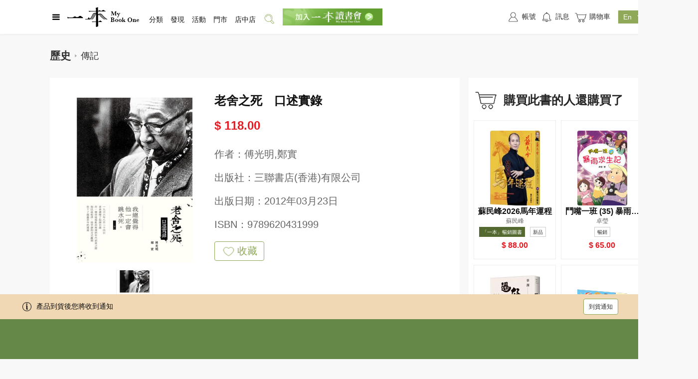

--- FILE ---
content_type: text/html
request_url: https://www.mybookone.com.hk/page/detail_w/1245314115292999681/%E8%80%81%E8%88%8D%E4%B9%8B%E6%AD%BB%E3%80%80%E5%8F%A3%E8%BF%B0%E5%AF%A6%E9%8C%84/9789620431999.html?refCode=jp
body_size: 17238
content:
<!DOCTYPE html><html lang="en"><head>
    <meta charset="UTF-8">
  <link rel="icon" href="https://mybookone.com.hk/webapp/favicon.ico">
    <title>[老舍之死　口述實錄]| 一本 My Book One</title>
  <meta name="description" content="&#x7DB2;&#x4E0A;&#x8CFC;&#x66F8;&#xFF0C;&#x5C31;&#x5728;&#x4E00;&#x672C;&#x3002;&#x9999;&#x6E2F;&#x6700;&#x5927;&#x578B;&#x7DB2;&#x4E0A;&#x66F8;&#x5E97;&#xFF0C;&#x514D;&#x8CBB;&#x767B;&#x8A18;&#x6210;&#x70BA;&#x6703;&#x54E1;&#xFF0C;&#x5373;&#x4EAB;&#x7DB2;&#x7AD9;&#x5716;&#x66F8;&#x6298;&#x6263;&#x512A;&#x60E0;&#x3002;&#x7DB2;&#x7AD9;&#x63D0;&#x4F9B;&#x4E2D;&#x82F1;&#x6587;&#x65B0;&#x66F8;&#x3001;&#x6587;&#x5275;&#x7522;&#x54C1;&#x53CA;&#x5404;&#x7A2E;&#x6587;&#x5316;&#x6D3B;&#x52D5;&#x3002;&#x7DB2;&#x4E0A;&#x8CFC;&#x7269;&#x53EF;&#x5230;&#x66F8;&#x5E97;&#x9580;&#x5E02;&#x81EA;&#x53D6;&#x6216;&#x4EE5;&#x5FEB;&#x905E;&#x6536;&#x4EF6;&#x3002;&#x96FB;&#x5B50;&#x6703;&#x7C4D;&#x4E32;&#x9023;&#x7DDA;&#x4E0A;&#x7DDA;&#x4E0B;&#x66F8;&#x5E97;&#xFF0C;&#x8B93;&#x60A8;&#x540C;&#x6642;&#x65BC;&#x5168;&#x6E2F;&#x4E09;&#x806F;&#x66F8;&#x5E97;&#x3001;&#x4E2D;&#x83EF;&#x66F8;&#x5C40;&#x3001;&#x5546;&#x52D9;&#x5370;&#x66F8;&#x9928;&#x8CFA;&#x53D6;&#x7A4D;&#x5206;&#x53CA;&#x7D2F;&#x8A08;&#x6D88;&#x8CBB;&#xFF01;">
  <meta property="og:image:type" content="image/jpeg"> <meta property="og:title" content="老舍之死　口述實錄">
	<meta property="og:description">
  <meta property="og:url" content="https://www.mybookone.com.hk/page/detail_w/1245314115292999681/%E8%80%81%E8%88%8D%E4%B9%8B%E6%AD%BB%E3%80%80%E5%8F%A3%E8%BF%B0%E5%AF%A6%E9%8C%84/9789620431999.html?refCode=jp">
	<meta property="og:image" content="https://nrapp-prd.oss-cn-hongkong.aliyuncs.com/perm/product/20240519/MTcxNjAxMzg0OTcwMV85Nzg5NjIwNDMxOTk5LmpwZw.jpg?x-oss-process=image/resize,m_pad,h_314,w_210/format,jpeg,color_333333">
	<meta property="og:image:width" content="210">
 	<meta property="og:image:height" content="314"> 
  
  <meta name="keywords" content="[老舍之死　口述實錄],[傅光明,鄭實],[9789620431999],[三聯書店(香港)有限公司]">
 
  
<link href="https://www.mybookone.com.hk/staticfiles/supweb/dist-v1-1765931944017/lib/layui/layui.js" rel="preload" as="script"><link href="https://www.mybookone.com.hk/staticfiles/supweb/dist-v1-1765931944017/js/detail.947c53d4.js" rel="preload" as="script"><link rel="stylesheet" type="text/css" href="https://www.mybookone.com.hk/staticfiles/supweb/dist-v1-1765931944017/lib/layui/css/layui.css"><link href="https://www.mybookone.com.hk/staticfiles/supweb/dist-v1-1765931944017/js/chunk-vendors.1c6987a3.js" rel="preload" as="script"><link href="https://www.mybookone.com.hk/staticfiles/supweb/dist-v1-1765931944017/js/chunk-common.f2a1f5c9.js" rel="preload" as="script"><link rel="stylesheet" type="text/css" href="https://www.mybookone.com.hk/staticfiles/supweb/dist-v1-1765931944017/css/detail.f73ff7a7.css"><link rel="stylesheet" type="text/css" href="https://www.mybookone.com.hk/staticfiles/supweb/dist-v1-1765931944017/css/chunk-vendors.c412edf5.css"><link rel="stylesheet" type="text/css" href="https://www.mybookone.com.hk/staticfiles/supweb/dist-v1-1765931944017/css/chunk-common.1db3d276.css"><link rel="stylesheet" type="text/css" href="https://www.mybookone.com.hk/staticfiles/supweb/dist-v1-1765931944017/base/sprite.css"><script>
            window.sctionOptions = {};
            "use strict";

window.sctionOptions["section-0"] = {};"use strict";

window.sctionOptions["section-1"] = {
  data: function data() {
    return {
      url: "",
      isFacebookShare: false,
      activityData: [],
      isPre: false,
      showActivityPopup: false,
      activityShow: false,
      activityObj: {
        name: "",
        list: [],
        showMinNum: 0 //大于活动多少个才显示
      },
      bookId: "",
      isStock: false,
      saleStock: 0,
      pubDateText: "",
      isLoading: false,
      isBuyBook: false,
      marketingProductDiscountPriceList: []
    };
  },
  mounted: function mounted() {
    var _this = this;

    this.url = window.location.href;
    this.$bus.on("send-goods-other-info", function (data) {
      _this.getStock2(data);
      _this.checkBuy(data);
    });
    // console.log("this.url", this.url);

    //分享文件下载成功后设置可分享facebook
    this.UTILS.loadScript("https://connect.facebook.net/zh_TW/sdk.js#xfbml=1&version=v5.0", function () {
      _this.isFacebookShare = true;
    });

    var pageUrl = this.$CcUrlHelper.getAppUrl(window.location.href);

    var saleId = document.getElementById("saleId").getAttribute("saleid");

    if (saleId) {
      this.bookId = saleId;
      // this.getDetailData()
      // this.getStock();
      this.checkBuy();
    }

    //上報事件
    var bookTitle = document.getElementById("bookTitle").getAttribute("title");
    var skuId = document.getElementById("skuId").getAttribute("skuid");

    //  console.log('bookTitle',bookTitle);
    this.UTILS.facebookPixel({ key: 'ViewContent', params: { content_ids: skuId, content_name: bookTitle ? bookTitle : "詳情頁", content_type: "product", content_category: "detail" } });
    //  console.log('facebookPixel 11');
  },

  methods: {
    //检查是否购买过
    checkBuy: function checkBuy(res) {
      // let productNum = document.getElementById("productNum").getAttribute("productnum");
      // // console.log('productNum', productNum);
      // if (productNum) {
      //   this.ccApp
      //     .request({
      //       url: 'api/order/checkDidBuy',
      //       params: {
      //         productNum: productNum,

      //       },
      //     })
      //     .then((res) => {
      //       // console.log('checkDidBuy', res);
      //       this.isBuyBook = res.haveToBuy
      //     }).catch(err => {

      //     })
      // }

      //性能优化
      this.isBuyBook = res.isBuy == 0 ? false : true;
    },
    getDetailData: function getDetailData() {
      var _this2 = this;

      if (this.bookId) {
        this.ccApp.request({
          url: this.CONFIG.DYNAMIC.SEARCH,
          params: {
            saleId: this.bookId,
            code: "product_detail"
            // noCache:1//注释掉去除缓存，避免接口重复查询以缓存的数据返回
          }
        }).then(function (res) {
          _this2.activityData = res.marketingProductDiscountPriceList;
          _this2.isPre = res.isPresell ? true : false;

          //優惠促銷
          _this2.getPubDateText();
          _this2.checkShow();
        }).catch(function (err) {});
      }
    },
    getDetailData2: function getDetailData2(res) {
      this.activityData = res.marketingProductDiscountPriceList;
      this.marketingProductDiscountPriceList = res.marketingProductDiscountPriceList;
      this.isPre = res.isPresell ? true : false;

      //優惠促銷
      this.getPubDateText();
      this.checkShow();
    },

    //获取库存存货
    getStock: function getStock() {
      var _this3 = this;

      if (this.bookId) {
        this.ccApp.request({
          url: this.CONFIG.GOODS.GETSTOCK,
          params: {
            id: this.bookId
          }
        }).then(function (res) {

          _this3.isLoading = true;
          if (res.saleStock == 0) {
            _this3.isStock = true;
          }

          _this3.saleStock = res.saleStock;

          if (res.stockStatus) {
            switch (res.stockStatus) {
              // case 0://無貨
              //     this.isStock = true;
              //     break;
              //  case 1://1-5//取saleStock实际的显示
              //     this.saleStock =5
              //     break;
              case 2:
                //<50
                _this3.saleStock = 49;
                break;
              case 3:
                //>=50
                _this3.saleStock = 50;
                break;
            }
          }

          // console.log("this.saleStock", res);
        }).catch(function (err) {
          _this3.isLoading = true;

          console.log(err);
        });
      }
    },
    getStock2: function getStock2(res) {
      // console.log('getStock2', res)
      this.getDetailData2(res);

      this.isLoading = true;
      if (res.saleStock == 0) {
        this.isStock = true;
      }

      this.saleStock = res.saleStock;

      if (res.stockStatus) {
        switch (res.stockStatus) {
          // case 0://無貨
          //     this.isStock = true;
          //     break;
          //  case 1://1-5//取saleStock实际的显示
          //     this.saleStock =5
          //     break;
          case 2:
            //<50
            this.saleStock = 49;
            break;
          case 3:
            //>=50
            this.saleStock = 50;
            break;
        }
      }
    },

    //显示弹窗
    showDialog: function showDialog() {
      if (this.activityObj.list.length > 0) {
        this.showActivityPopup = true;
      }
    },

    //检查是否能显示
    checkShow: function checkShow() {
      var _this4 = this;

      // console.log(" this.activityData", this.activityData);
      //查询活动
      if (this.activityData && this.activityData.length > this.activityObj.showMinNum) {
        this.activityData.forEach(function (v) {
          if (v.memberLevel == _this4.ccApp.getMemberLevel()) {
            var voList = v.discountPriceVoList[0];

            try {
              //防止报错无法进行
              if (voList.activity && (voList.activity.activityName || voList.activityList.length > _this4.activityObj.showMinNum)) {
                _this4.activityObj.name = voList.activity.activityName;
                // console.log("activityData getData emit", voList);
                _this4.$bus.emit("show-activity-data", voList.activity);
              }

              if (voList.activityList.length > _this4.activityObj.showMinNum) {
                _this4.activityShow = true;
                // console.log('activityShow run this',voList,voList.activityList);
                _this4.activityObj.list = voList.activityList;
                if (!_this4.activityObj.name) {
                  _this4.activityObj.name = voList.activityList[0].activityName;
                  _this4.$bus.emit("show-activity-data", voList.activityList[0]);
                }
              }
            } catch (error) {
              console.log(error);
            }
          }
        });
      }
    },

    //前往活动详情
    gotoActivity: function gotoActivity(id) {
      this.showActivityPopup = false;

      this.ccApp.navigateTo({
        url: this.UTILS.multiPageUrl({
          pageURL: "sellActivity"
        }),
        query: {
          id: id
        },
        isFullPath: true,
        isMultiPageAuth: true
      });
    },
    share: function share(e) {
      // alert(11);
      this.ccApp.addMonitor("share", {
        objName: e.target.dataset.name,
        objType: "product"
      });
    },
    getPubDateText: function getPubDateText() {
      var _this5 = this;

      this.$nextTick(function () {
        if (document.getElementById("datetime")) {
          var time = document.getElementById("datetime").innerHTML;
          document.getElementById("datetime").innerHTML = _this5._getLangText('m_detailInformation_goodsdatePubDateText') + time.split(" ")[0];
        }
      });
    }
  }
};"use strict";

window.sctionOptions["section-2"] = {
  name: "detailSpecialInfo",

  mounted: function mounted() {
    var _this = this;

    this.$nextTick(function () {

      /**用原生播放*/
      _this.$nextTick(function () {
        var elemt = document.getElementsByClassName("spcial_html");
        // console.log("elemt", elemt, elemt.length);
        for (var index = 0; index < elemt.length; index++) {
          // console.log("1111", elemt[index]);
          var video = elemt[index].querySelectorAll("video");
          // console.log("video", video);
          video.forEach(function (video, k) {
            // console.log("video", video);
            video.setAttribute('controlslist', 'nodownload');
          });
        }
      });
    });
  }
};"use strict";

window.sctionOptions["section-3"] = {
  name: "giveawayBar",
  data: function data() {
    return {};
  },
  mounted: function mounted() {},

  methods: {}
};"use strict";

window.sctionOptions["section-5"] = {
  data: function data() {
    return {
      showMore: false, //是否顯示按鈕
      isMore: false //顯示更多
    };
  },
  mounted: function mounted() {
    this.init();
  },
  updated: function updated() {},

  methods: {
    init: function init() {
      var _this = this;

      this.$nextTick(function () {
        setTimeout(function () {
          var height = _this.$refs.text_description_1.clientHeight;
          if (height >= 500) {
            _this.showMore = true;
            document.getElementById("text_description_1").style.height = "500px";
            document.getElementById("text_description_1").style.overflow = "hidden";
          } else {
            document.getElementById("text_description_1").style.height = "auto";
            document.getElementById("text_description_1").style.overflow = "inherit";
          }
        }, 200);
      });
    },
    changeMore: function changeMore() {
      if (!this.isMore) {
        document.getElementById("text_description_1").style.height = "auto";
        document.getElementById("text_description_1").style.overflow = "inherit";
      } else {
        document.getElementById("text_description_1").style.height = "500px";
        document.getElementById("text_description_1").style.overflow = "hidden";
      }
      this.isMore = !this.isMore;
    }
  }
};"use strict";

window.sctionOptions["section-6"] = {};"use strict";

window.sctionOptions["section-7"] = {
  name: "buyBar",
  isNoSection: true,
  props: {
    msg: String
  },
  data: function data() {
    return {
      show: false,
      isErr: false,
      isSuccess: false,
      confirmData: {
        title: this._getLangText("m_detailBuyBarWeb_goods10Text"),
        description: this._getLangText("m_detailBuyBarWeb_goods11Text"),
        confirmBtnText: this._getLangText("m_detailBuyBarWeb_goods12Text")
      },
      carNum: 0,
      bookId: "",
      isStock: false,
      goodsNum: 1,
      showDialog: false,
      tipsDialog: {
        title: this._getLangText("m_detailBuyBarWeb_goods14Text"),
        description: "",
        confirmBtnText: this._getLangText("m_detailBuyBarWeb_goods15Text"),
        hideIcon: true,
        cancelBtnText: this._getLangText("m_detailBuyBarWeb_goods16Text") //web
      },
      isFollow: false, //是否預約過
      productId: "",
      loading: false,
      showcustomize: false, //客製彈窗
      cacheData: {}, //點擊緩存
      addType: "", //点击弹窗的类型，  add 添加购物车    buy 购买
      addObj: {
        //添加的數據，checkAddCart是否添加過，customizeText添加的內容
        checkAddCart: false,
        customizeText: ""
      },
      goodsPrice: 0,
      raisePriceData: [],
      AcitvityTipsData: { show: false },
      showMemberPayDialog: false, //付费会员购买提示
      memberPayConfirm: {
        title: this._getLangText("m_detailBuyBarWeb_goods19Text"),
        description: this._getLangText("m_detailBuyBarWeb_goods20Text"),
        confirmBtnText: this._getLangText("m_detailBuyBarWeb_goods21Text"),
        hideIcon: true,
        cancelBtnText: this._getLangText("m_detailBuyBarWeb_goods22Text") //web
      },
      show_animation: false

    };
  },

  methods: {
    gotoMemberAreaPage: function gotoMemberAreaPage() {
      // console.log('gotoMemberAreaPagegotoMemberAreaPage')
      this.ccApp.navigateTo({
        isFullPath: true,
        url: this.UTILS.multiPageUrl({ pageURL: "memberProductList" }),
        query: {
          blockCode: "productDetail"
        }
      });
    },

    //获取加价购
    getRaisePriceData: function getRaisePriceData() {
      var _this = this;

      var productPrice = document.getElementById("productPrice").getAttribute("price");

      this.ccApp.request({
        url: "api/market/activity/getRaisePriceActivity",
        loginRequerst: true,
        params: {
          productId: this.productId,
          price: productPrice
        }
      }).then(function (res) {
        // console.log("getRaisePriceData", res);
        //拿到当前显示的会员价格
        if (res.discountPriceList && res.discountPriceList.length > 0) {
          var level = _this.ccApp.getMemberLevel();

          res.discountPriceList.forEach(function (v) {
            if (v.memberLevel == level && v.discountPriceVoList && v.discountPriceVoList.length == 1) {
              _this.goodsPrice = v.discountPriceVoList[0].price;
            }
          });
        }

        if (res.raisePriceActivityList && res.raisePriceActivityList.length > 0) {
          _this.raisePriceData = res.raisePriceActivityList;
        }
      }).catch(function (err) {});
    },

    // 加价购信息弹窗确认
    onActivityTipsConfirm: function onActivityTipsConfirm(event, type) {
      var _this2 = this;

      this.AcitvityTipsData.show = false;
      //   this.checkShow(event, type, true);
      var className = document.body.className.split("locked_body")[0];
      document.body.setAttribute("class", className);

      if (type == "add") {
        this.addCart().then(function () {
          _this2.gotoCart();
        });
      } else if (type == "buy") {
        //前往購買
        this.gotoBuy();
      }
    },

    //检查加价购
    checkRaicePriceRule: function checkRaicePriceRule() {
      var _this3 = this;

      if (this.raisePriceData.length == 0) {
        //没有加价购活动
        this.gotoBuy();
        return;
      }
      var activityData = {};
      // console.log("goodsNum", this.goodsNum, this.goodsPrice * this.goodsNum);
      this.raisePriceData.forEach(function (v) {
        if (v.orderMoney <= _this3.goodsPrice * _this3.goodsNum && !activityData.id) {
          //满足加价购条件
          activityData = v.activity;
        }
      });

      if (activityData.id) {
        //找到加價購活動信息
        this.AcitvityTipsData = {
          show: true,
          title: this._getLangText("m_detailBuyBarWeb_goods23Text"),
          description: activityData.tips,
          confirmBtnText: this._getLangText("m_detailBuyBarWeb_goods24Text"),
          hideIcon: true
        };

        var className = document.body.className + " locked_body";
        document.body.setAttribute("class", className);
      } else {
        this.gotoBuy();
      }
    },

    //检查是否添加过购物车
    checkAdd: function checkAdd() {
      var _this4 = this;

      return new Promise(function (resolve, reject) {
        _this4.ccApp.request({
          url: "api/supnr/shoppingCart/activity/checkAddCart",
          params: {
            productId: _this4.productId,
            shoppingType: "default"
          },
          loginRequerst: true
        }).then(function (res) {
          // console.log("checkAdd", res);
          _this4.addObj = res;
          resolve();
        }).catch(function (err) {
          resolve();
        });
      });
    },

    //检查客制产品弹窗是否需要弹出
    checkShow: function checkShow(e, type) {
      var _this5 = this;

      if (this.isStock) {
        this.defalutToast(this._getLangText("m_detailBuyBarWeb_goods25Text"));
        return false;
      }

      var session = this.ccApp.getUserSession();
      //未登录
      if (!session) {
        this.ccApp.gotoLogin();
        return false;
      }

      var memberPayLimitCods = document.getElementById('memberPay').getAttribute("limitcodes");

      if (memberPayLimitCods && memberPayLimitCods != 'null') {
        try {
          if (memberPayLimitCods.indexOf('limitCodes') > -1) {
            var limitData = JSON.parse(memberPayLimitCods);
            if (limitData.limitCodes.length > 0) {
              var flag = false;
              limitData.limitCodes.forEach(function (v) {
                if (v == _this5.ccApp.getMemberLevel()) flag = true;
              });
              if (!flag) {
                this.showMemberPayDialog = true;
                return false;
              }
            }
          }
        } catch (error) {}
      }

      var customize = document.getElementById("customize").getAttribute("customize");
      // console.log("customize", customize);

      this.cacheData = e.target.dataset;
      this.addType = type;

      //檢查是否添加夠放這裡
      this.checkAdd().then(function () {
        //添加过，带上之前的信息
        if (_this5.addObj.checkAddCart) {
          _this5.cacheData.customizeText = _this5.addObj.customizeText || "";
        } else {
          //沒添加就默認传空
          _this5.cacheData.customizeText = "";
        }

        if (type == "buy") {
          //判斷郵箱是否驗證，
          _this5.checkEmail().then(function () {
            if (customize == 1) {
              _this5.showcustomize = true;
            } else {
              //上面校验未通过，则走回原来逻辑，跳转购买
              //確認是否滿足加價購
              _this5.checkRaicePriceRule();
            }
          }).catch(function (err) {
            console.log(err);
          });
        } else {
          //加入購物車
          if (customize == 1 && !_this5.addObj.checkAddCart) {
            _this5.showcustomize = true;
          } else {
            //上面校验未通过，则走回原来逻辑，添加购物车
            _this5.addCart();
          }
        }
      }).catch(function () {
        //添加过，带上之前的信息
        if (_this5.addObj.checkAddCart) {
          _this5.cacheData.customizeText = _this5.addObj.customizeText || "";
        } else {
          //沒添加就默認传空
          _this5.cacheData.customizeText = "";
        }

        if (type == "buy") {
          //判斷郵箱是否驗證，
          _this5.checkEmail().then(function () {
            if (customize == 1) {
              _this5.showcustomize = true;
            } else {
              //上面校验未通过，则走回原来逻辑，跳转购买
              _this5.gotoBuy();
            }
          });
        } else {
          //加入購物車
          if (customize == 1 && !_this5.addObj.checkAddCart) {
            _this5.showcustomize = true;
          } else {
            //上面校验未通过，则走回原来逻辑，添加购物车
            _this5.addCart();
          }
        }
      });

      //新版，支持定制，没有添加过购物车，
      //   if (customize == 1 && !this.addObj.checkAddCart) {
      //     this.showcustomize = true;
      //   } else if (type == "add") {
      //     //上面校验未通过，则走回原来逻辑，添加购物车
      //     this.addCart();
      //   } else if (type == "buy") {
      //     //上面校验未通过，则走回原来逻辑，跳转购买
      //     this.gotoBuy();
      //   }
    },

    //定製內容選擇回調
    onConfirmCustomize: function onConfirmCustomize(obj) {
      // console.log("onConfirmCustomize", obj);
      this.showcustomize = false;
      this.addObj.customizeText = obj.content || "";
      this.cacheData.customizeText = obj.content || "";

      if (this.addType == "add") {
        this.addCart();
        this.addObj.checkAddCart = true;
      } else if (this.addType == "buy") {
        this.checkRaicePriceRule();
      }
    },

    //獲取地理位置
    getLocation: function getLocation() {
      console.log("獲取地理位置 開始");

      var that = this;
      return new Promise(function (resolve, reject) {
        // Try HTML5 geolocation.
        if (navigator.geolocation) {
          // console.log("111113", new Date().getTime());
          //做了1秒的限制，如果超過1秒獲取不到位置直接拋錯，實測1秒內是可以獲取完的
          navigator.geolocation.getCurrentPosition(function (position) {
            var location = {};
            location["longitude"] = position.coords.longitude; //經度
            location["latitude"] = position.coords.latitude; //經度

            that.$cookies.set("location", JSON.stringify(location), new Date().getTime() + 86400000, "/", that.$cookiesUrl);

            resolve();

            // that.ccApp.setStorage("location", location);
          }, function (err) {
            //延遲一會提示，避免和請求完清掉彈窗
            //不提示

            reject();
          }, { timeout: 1000 });
        } else {
          console.log("獲取不了地址2");

          reject();
        }
      });
    },
    confirmBtn: function confirmBtn() {
      this.show = false;
    },
    closeDialog: function closeDialog() {
      this.show = false;
    },

    //預約
    reserve: function reserve(e) {
      var _this6 = this;

      var self = this;
      var loading = layer.load(2, {
        shade: 0.5,
        time: 60000
      });
      var params = e.target.dataset;
      if (params.productId) {
        this.ccApp.request({
          url: this.CONFIG.GOODS.FOLLOWSALE,
          params: params,
          isSessionRequest: true
        }).then(function (res) {
          _this6.isFollow = true;
          _this6.show = true;
          _this6.isSuccess = true;
          _this6.isErr = false;
          // this.defalutToast("預約成功");
          layer.close(loading);
        }).catch(function (err) {
          _this6.defalutToast(err.message);
          layer.close(loading);
        });
      }
    },

    //到货通知
    followStock: function followStock(e) {
      var _this7 = this;

      var params = e.target.dataset;
      if (params.productId) {
        this.ccApp.request({
          url: this.CONFIG.GOODS.FOLLOWSTOCK,
          params: params,
          isSessionRequest: true
        }).then(function (res) {
          _this7.defalutToast(_this7._getLangText("m_detailBuyBarWeb_goods13Text"));
          // this.ccApp.addMonitor("followStock", {
          //   rawData: {
          //     productId: params.productId
          //   }
          // });
        }).catch(function (err) {
          _this7.defalutToast(err.message);
        });
      }
    },
    changeNum: function changeNum(num) {
      this.goodsNum = num;
    },

    //前往購物車
    gotoCart: function gotoCart() {
      var obj = {
        name: "cart",
        path: this.UTILS.multiPageUrl({ pageURL: "cart" })
      };

      this.ccApp.multiPageTo(obj);
    },

    //前往綁定郵箱
    gotoBind: function gotoBind() {
      //舊邏輯
      // let obj = {
      //   url: this.UTILS.multiPageUrl({
      //     pageURL: "me/account",
      //   }),
      //   query: {
      //     ConfirmOrder: true,
      //   },
      //   isFullPath: true,
      //   isMultiPageAuth: true,
      // };

      // this.ccApp.navigateTo(obj);
      this.showDialog = false;
      //sso 新邏輯
      oauthSDK.goToPage("userData");
    },

    //檢查郵箱
    checkEmail: function checkEmail() {
      var _this8 = this;

      this.loading = true;
      return new Promise(function (resolve, reject) {
        //检查郵箱是否已經綁定
        //未登錄跳轉登錄
        _this8.ccApp.request({
          url: _this8.CONFIG.USER.GETUSERINFO
          // isSessionRequest: true
        }).then(function (userData) {
          _this8.loading = false;
          //沒有郵箱或者郵箱爲綁定，提示綁定
          if (!userData.email && userData.emailVerified == 0) {
            var tips = "";
            if (!userData.email) {
              _this8.tipsDialog.description = _this8._getLangText("m_detailBuyBarWeb_goods17Text");
            } else {
              _this8.tipsDialog.description = _this8._getLangText("m_detailBuyBarWeb_goods18Text");
            }
            _this8.showDialog = true;
            reject();
            return;
          }
          resolve();
          // end-----------------------------------------
        }).catch(function (err) {
          _this8.loading = false;
          var obj = {
            url: _this8.UTILS.multiPageUrl({
              pageURL: "login",
              params: "?confirmOrder=true"
            }),
            isFullPath: true
          };
          _this8.ccApp.navigateTo(obj);
        });
      });
    },

    //前往確認訂單頁
    gotoConfirm: function gotoConfirm(params) {
      // this.$cookies.set(
      //   "cart",
      //   JSON.stringify(params),
      //   new Date().getTime() + 86400000,
      //   "/",
      //   this.$cookiesUrl
      // );

      var obj = {
        name: "cart/confirmOrderV2",
        path: this.UTILS.multiPageUrl({
          pageURL: "cart/ConfirmOrderV2",
          params: "?isMultiPage=true"
        })
      };
      this.ccApp.multiPageTo(obj);
    },

    //获取地址栏参数
    getRequest: function getRequest() {
      var url = window.location.search; //获取url中"?"符后的字串
      var theRequest = new Object();
      if (url.indexOf("?") != -1) {
        var str = url.substr(1);
        str = str.split("&");
        for (var i = 0; i < str.length; i++) {
          theRequest[str[i].split("=")[0]] = decodeURI(str[i].split("=")[1]);
        }
      }
      return theRequest;
    },

    // 前往購買
    gotoBuy: function gotoBuy() {
      var params = this.cacheData;
      params.count = this.goodsNum;
      try {
        // let pageUrl = this.$CcUrlHelper.getAppUrl(window.location.href);
        var blockCode = this.getRequest().c;
        var booklistNum = this.getRequest().booklistNum;
        var bookFairId = this.getRequest().bookFairId;

        if (blockCode) {
          params.blockCode = blockCode;
        }
        if (booklistNum) {
          params.booklistNum = booklistNum;
        }
        if (bookFairId) {
          params.bookFairId = bookFairId;
        }
        // console.log("blockCode", blockCode);
      } catch (error) {}

      //存起確認訂單頁 数据
      this.$cookies.set("cart", JSON.stringify(params), new Date().getTime() + 86400000, "/", this.$cookiesUrl);

      // console.log("校驗通過");
      this.ccApp.addMonitor("buy", {
        objId: this.cacheData.saleId,
        objName: this.cacheData.saleName,
        objType: "product"
      });
      this.gotoConfirm(params);
    },

    // 添加購物車
    addCart: function addCart(e) {
      var _this9 = this;

      // this.ccApp.addMonitor("addCart", {
      //   objId: e.target.dataset.saleId,
      //   objName: e.target.dataset.saleName,
      //   objType: "product"
      // });

      return new Promise(function (resolve, reject) {
        var obj = _this9.cacheData;
        obj["count"] = _this9.goodsNum;
        var booklistNum = _this9.getRequest().booklistNum;
        var bookFairId = _this9.getRequest().bookFairId;
        if (booklistNum) {
          obj.booklistNum = booklistNum;
        }
        if (bookFairId) {
          obj.bookFairId = bookFairId;
        }
        // console.log(obj)
        _this9.loading = true;
        _this9.ccCART.addCart([obj]).then(function (success) {
          _this9.loading = false;
          _this9.show_animation = true;
          setTimeout(function () {
            _this9.show_animation = false;
          }, 3000);

          _this9.getCartNum();
          // this.defalutToast(success);
          // this.defalutToast(this._getLangText('cc_ccSupnrUtils_sellActivity_tips12Text'));

          _this9.$bus.emit("get-cart-num");
          try {
            var bookTitle = document.getElementById("bookTitle").getAttribute("title");
            var skuId = document.getElementById("skuId").getAttribute("skuid");

            _this9.UTILS.facebookPixel({
              key: "AddToCart",
              params: {
                content_ids: skuId,
                content_name: bookTitle ? bookTitle : "詳情頁",
                content_type: "product",
                content_category: "detail"
              }
            });
          } catch (error) {}
          return resolve();
        }).catch(function (err) {
          _this9.loading = false;
          console.log("err", err);
          _this9.defalutToast(err);
        });
      });
    },

    //获取购物车数量
    getCartNum: function getCartNum() {
      // 注释没用到
      // this.ccCART.getCartNum().then((num) => {
      //   this.carNum = num;
      // });
    },

    //获取库存存货
    getStock: function getStock() {
      var _this10 = this;

      // console.log("getStock", this.bookId);

      if (this.bookId) {
        this.ccApp.request({
          url: this.CONFIG.GOODS.GETSTOCK,
          params: {
            id: this.bookId,
            props: 'stock,marketing,followOnSale,inMyList,buy,giftActivity'
          }
        }).then(function (res) {
          // console.log(res, "庫存2222222");
          _this10.$bus.emit("send-goods-other-info", res);
          if (res.saleStock == 0) {
            _this10.isStock = true;
            var dom = document.getElementById("tipsWrap");
            dom.className = "tips_wrap";
          }

          _this10.checkReview(res);
        }).catch(function (err) {
          console.log(err);
        });
      }
    },

    //試閲
    previewBook: function previewBook() {
      // alert(1111);
      this.defalutToast("請下載APP進行試閲");
    },

    //檢查是否預約
    checkReview: function checkReview(res) {
      // this.ccApp
      //   .request({
      //     url: this.CONFIG.GOODS.QUERYONSALE,
      //     params: {
      //       productId: this.productId,
      //     },
      //   })
      //   .then((res) => {
      //     this.isFollow = res.data;
      //   });
      //性能優化
      this.isFollow = res.isFollowWhenOnSale == 0 ? false : true;
    }
  },
  mounted: function mounted() {
    var _this11 = this;

    this.$nextTick(function () {
      var footer_wrap = document.getElementsByClassName("footer_wrap")[0];
      footer_wrap.style.paddingBottom = "180px";
    });
    var pageUrl = this.$CcUrlHelper.getAppUrl(window.location.href);

    var saleId = this.getParams("saleId", pageUrl);
    // alert(saleId);
    // this.$bus.emit("get-cart-num");

    var productId = "";

    saleId = document.getElementById("saleId").getAttribute("saleid");
    productId = document.getElementById("productId").getAttribute("productid");

    if (saleId) {
      this.bookId = saleId;
      this.getCartNum();
      this.getStock();
    }

    if (productId) {
      this.productId = productId;
      // this.checkReview();
    }
    this.getRaisePriceData();

    setTimeout(function () {
      _this11.confirmData = {
        title: _this11._getLangText("m_detailBuyBarWeb_goods10Text"),
        description: _this11._getLangText("m_detailBuyBarWeb_goods11Text"),
        confirmBtnText: _this11._getLangText("m_detailBuyBarWeb_goods12Text")
      };
      _this11.tipsDialog = {
        title: _this11._getLangText("m_detailBuyBarWeb_goods14Text"),
        description: "",
        confirmBtnText: _this11._getLangText("m_detailBuyBarWeb_goods15Text"),
        hideIcon: true,
        cancelBtnText: _this11._getLangText("m_detailBuyBarWeb_goods16Text") //web
      };

      _this11.memberPayConfirm = {
        title: _this11._getLangText("m_detailBuyBarWeb_goods19Text"),
        description: _this11._getLangText("m_detailBuyBarWeb_goods20Text"),
        confirmBtnText: _this11._getLangText("m_detailBuyBarWeb_goods21Text"),
        hideIcon: true,
        cancelBtnText: _this11._getLangText("m_detailBuyBarWeb_goods22Text") //web
      };
    }, 1000);
  }
};"use strict";

window.sctionOptions["section-8"] = {};"use strict";

window.sctionOptions["section-9"] = {
  data: function data() {
    return {};
  },
  mounted: function mounted() {},

  methods: {
    clickMore: function clickMore() {
      var saleId = document.getElementById("saleId").getAttribute("saleid");

      var obj = {
        url: this.STATIC_URL + ("static/author_book_more_w/" + window.btoa("author_book_list_key.saleId." + saleId) + ".html"),
        isFullPath: true
      };

      this.ccApp.navigateTo(obj);
    }
  }
};"use strict";

window.sctionOptions["section-10"] = {
  data: function data() {
    return {};
  },
  mounted: function mounted() {},

  methods: {
    clickMore: function clickMore(type) {
      var saleId = document.getElementById("saleId").getAttribute("saleid");

      var obj = {
        url: this.STATIC_URL + ("static/series_book_more_w/" + window.btoa("series_book_detail_list_key.seriesType." + type + ";series_book_detail_list_key.saleId." + saleId + ";series_2.seriesType." + type) + ".html"),
        isFullPath: true
      };

      this.ccApp.navigateTo(obj);
    }
  }
};"use strict";

window.sctionOptions["section-11"] = {
  data: function data() {
    return {
      bookList: []
    };
  },
  mounted: function mounted() {},

  methods: {}
};"use strict";

window.sctionOptions["section-12"] = {
  name: "asideShopInfo",
  data: function data() {
    return {};
  },
  mounted: function mounted() {},

  methods: {}
};"use strict";

window.sctionOptions["section-13"] = {
  data: function data() {
    return {};
  },
  mounted: function mounted() {},

  methods: {}
};"use strict";

window.sctionOptions["section-14"] = {};"use strict";

window.sctionOptions["section-15"] = {
  data: function data() {
    return {
      bookData: [
        // {
        //   list: [
        //     {
        //       thumb:
        //         "https://nrapp-prd.oss-cn-hongkong.aliyuncs.com/prod/9789574455560/9789574455560_bc_01.jpg",
        //       name: 1111,
        //       isPresell: 1,
        //       language1: "1",
        //       isDiscount: 1,
        //     },
        //     {
        //       thumb:
        //         "https://nrapp-prd.oss-cn-hongkong.aliyuncs.com/prod/9789574455560/9789574455560_bc_01.jpg",
        //       name: 1111,
        //       isPresell: 1,
        //       language1: "1",
        //       isDiscount: 1,
        //     },
        //     {
        //       thumb:
        //         "https://nrapp-prd.oss-cn-hongkong.aliyuncs.com/prod/9789574455560/9789574455560_bc_01.jpg",
        //       name: 1111,
        //       isPresell: 1,
        //       language1: "1",
        //       isDiscount: 1,
        //     },
        //     {
        //       thumb:
        //         "https://nrapp-prd.oss-cn-hongkong.aliyuncs.com/prod/9789574455560/9789574455560_bc_01.jpg",
        //       name: 1111,
        //       isPresell: 1,
        //       language1: "1",
        //       isDiscount: 1,
        //     },
        //   ],
        // },
        // {
        //   list: [
        //     {
        //       thumb:
        //         "https://nrapp-prd.oss-cn-hongkong.aliyuncs.com/prod/9789574455560/9789574455560_bc_01.jpg",
        //       name: 1111,
        //       isPresell: 1,
        //       language1: "1",
        //       isDiscount: 1,
        //     },
        //     {
        //       thumb:
        //         "https://nrapp-prd.oss-cn-hongkong.aliyuncs.com/prod/9789574455560/9789574455560_bc_01.jpg",
        //       name: 1111,
        //       isPresell: 1,
        //       language1: "1",
        //       isDiscount: 1,
        //     },
        //     {
        //       thumb:
        //         "https://nrapp-prd.oss-cn-hongkong.aliyuncs.com/prod/9789574455560/9789574455560_bc_01.jpg",
        //       name: 1111,
        //       isPresell: 1,
        //       language1: "1",
        //       isDiscount: 1,
        //     },
        //     {
        //       thumb:
        //         "https://nrapp-prd.oss-cn-hongkong.aliyuncs.com/prod/9789574455560/9789574455560_bc_01.jpg",
        //       name: 1111,
        //       isPresell: 1,
        //       language1: "1",
        //       isDiscount: 1,
        //     },
        //   ],
        // },
      ],
      listObj: {},
      listArr: [],
      bookDataObj: [],
      memberNum: -1,
      bookInfoObj: {}
    };
  },
  mounted: function mounted() {

    var session = this.ccApp.getUserSession();
    if (session) {
      var memebr = this.ccApp.getCacheMemberInfo();
      this.memberNum = memebr.memberNum;
    }

    var bookDataObj = localStorage.getItem("detail_look_goods_log_web");
    var list = [];
    if (bookDataObj) {
      bookDataObj = JSON.parse(bookDataObj);
      for (var index = 0; index < bookDataObj.length; index++) {
        if (bookDataObj[index].memberNum == this.memberNum) {
          list = bookDataObj[index].list;
          break;
        }
      }
      this.listArr = list;
      // this.bookData = list;
      this.bookDataObj = bookDataObj;
    } else {
      list = [];
      this.bookDataObj = [];
      this.listArr = [];
    }

    var arr1 = [{
      list: []
    }];
    var arr2 = [{
      list: []
    }];
    var arr3 = [{
      list: []
    }];
    var arr4 = [{
      list: []
    }];
    var arr5 = [{
      list: []
    }];

    for (var _index = 0; _index < list.length; _index++) {
      this.listObj[list[_index].saleId] = list[_index];
      if (_index == 0 || _index == 1) {
        arr1[0].list.push(list[_index]);
      } else if (_index == 2 || _index == 3) {
        arr2[0].list.push(list[_index]);
      } else if (_index == 4 || _index == 5) {
        arr3[0].list.push(list[_index]);
      } else if (_index == 6 || _index == 7) {
        arr4[0].list.push(list[_index]);
      } else if (_index == 8 || _index == 9) {
        arr5[0].list.push(list[_index]);
      }
    }

    if (arr1[0].list.length > 0) {
      this.bookData.push(arr1[0]);
    }
    if (arr2[0].list.length > 0) {
      this.bookData.push(arr2[0]);
    }
    if (arr3[0].list.length > 0) {
      this.bookData.push(arr3[0]);
    }
    if (arr4[0].list.length > 0) {
      this.bookData.push(arr4[0]);
    }
    if (arr5[0].list.length > 0) {
      this.bookData.push(arr5[0]);
    }
    console.log("this.bookData", this.bookData);
    this.getBookInfo(this.listArr);
    this.init();
  },

  methods: {
    init: function init() {
      var html = document.getElementById("goods_log_book_list_wrap");
      var thumb = html.getAttribute("data-thumb");
      var saleId = html.getAttribute("data-saleId");
      var name = html.getAttribute("data-name");
      var productNum = html.getAttribute("data-productNum");
      var language1 = html.getAttribute("data-language1");
      var isDiscount = html.getAttribute("data-isDiscount") * 1;
      var isPresell = html.getAttribute("data-isPresell");
      var isbn = html.getAttribute("data-isbn");
      var type = html.getAttribute("data-type");
      var productId = html.getAttribute("data-productId");
      var data = {
        thumb: thumb,
        saleId: saleId,
        name: name,
        productNum: productNum,
        isDiscount: isDiscount,
        language1: language1,
        isPresell: isPresell,
        isbn: isbn,
        type: type,
        productId: productId

      };

      if (!this.listObj[saleId]) {
        this.listArr.push(data);
        var index = -1;
        for (var t = 0; t < this.bookDataObj.length; t++) {
          if (this.bookDataObj[t].memberNum == this.memberNum) {
            index = t;
            break;
          }
        }
        if (index == -1) {
          var bookDataObjV2 = this.bookDataObj;
          bookDataObjV2.push({
            list: this.listArr,
            memberNum: this.memberNum
          });
          this.bookDataObj = bookDataObjV2;
        } else {
          this.bookDataObj[index].list = this.listArr.slice(-10);
        }
        localStorage.setItem("detail_look_goods_log_web", JSON.stringify(this.bookDataObj.slice(-5)));
      }

      // if (!this.listObj[saleId]) {
      //   this.listArr.push(data);
      //   localStorage.setItem(
      //     "detail_look_goods_log",
      //     JSON.stringify(this.listArr.slice(-10))
      //   );
      // }
    },
    goToBookDetail: function goToBookDetail(res) {
      var url = "";
      var data = this.UTILS.generateDetailUrl(res.saleId, res.name, res.isbn);
      if (res.type === "BOOK") {
        url = this.UTILS.multiPageUrl({
          pageURL: "page/detail_w/",
          isMultiPage: true
        });
      } else {
        url = this.UTILS.multiPageUrl({
          pageURL: "page/goodsdetail_w/",
          isMultiPage: true
        });
      }
      url += data;
      this.ccApp.navigateTo({
        url: url,
        isFullPath: true,
        isNewWindow: true
      });
    },
    getBookInfo: function getBookInfo(bookList) {
      var _this = this;

      var id = [];
      for (var index = 0; index < bookList.length; index++) {
        id.push(bookList[index].productId);
      }
      this.ccApp.request({
        url: "api/supnr/dynamic/search",
        method: "GET",
        params: {
          id: id.join(","),
          code: "common_product_list"
        },
        isShowLoading: false
      }).then(function (res) {
        var bookInfo = {};
        for (var _index2 = 0; _index2 < res.rows.length; _index2++) {
          bookInfo[res.rows[_index2].productId] = res.rows[_index2];
        }
        _this.bookInfoObj = bookInfo;
      }).catch(function (err) {
        if (err.message) {
          _this.defalutToast(err.message);
        }
      });
    }
  }
};
            </script></head>
<body>
<h1></h1>
<div id="appIndex" class="book_detail_wrap wrap">
 				
  			<cc-section-0 id="section-0" inline-template><breadcrumb test="b" :cate-levels="[{&quot;cateType&quot;:&quot;BOOK&quot;,&quot;id&quot;:4022766,&quot;name&quot;:&quot;歷史&quot;},{&quot;cateType&quot;:&quot;BOOK&quot;,&quot;id&quot;:4022808,&quot;name&quot;:&quot;傳記&quot;}]"></breadcrumb></cc-section-0>

        <!-- 详情页容器 -->
        <div class="detail_wrap">

            <!-- 左侧内容 -->
            <div class="detail_container_wrap  detail_left">
                <cc-section-1 id="section-1" inline-template><div>
    <!-- 详情书籍信息1 -->
    <div class="book_information mod_book_horizontal">

      <!-- 預購商品 -->
      

      <!-- 折扣 -->
      
      
      <!-- 簡體 -->
      <!-- <div class="zh_img_box"  style="position: absolute;bottom: 0;right: 0px;width: 100px;z-index: 100;"
       th:if="${product_detail_key.language1 =='ZH'||product_detail_key.language1 =='zh'||product_detail_key.language1 =='Zh'||product_detail_key.language1 =='zH'}" 
        >
        <img class="img_cover"
          v-lazy="'https://nrapp-prd.oss-cn-hongkong.aliyuncs.com/perm/product/20210323/MTYxNjM4MzQ2MzgxOF9NVFl4TlRNMk56TXpPRGd5T0ZfbnNLSHBxNVRubW9UbG5KYm1vWWd1Y0c1bi5wbmc.png?w=200'" />
      </div> -->
      <div class="book_img_wrap book_img_wrap50">
        <!-- <div class="icon_wrap"> -->
          <!-- <i
            class="layui-icon layui-icon-left"
            style="font-size: 20px; color: #ccc;"
          ></i>-->
        <!-- </div> -->
        <div style="position: relative;">


          <cc-preview-img img-list="[]" thumb="https://nrapp-prd.oss-cn-hongkong.aliyuncs.com/perm/product/20240519/MTcxNjAxMzg0OTcwMV85Nzg5NjIwNDMxOTk5LmpwZw.jpg" w="280px" h="270px" show-list book-name="老舍之死　口述實錄">
          
          
          <div>
              
              <!-- 預購商品 -->
              <!-- <div class="preview_img_box" style="position: absolute;top: 0px;left: 0px;width: 150px;z-index:100"
                th:if="${product_detail_key.isPresell} ==1">
     
                <img v-lazy="_getLangText('icon_pre') + '?w=200'" class="img_cover" alt="" />
              </div> -->

              <!-- 折扣 -->
              <!-- <div class="zh_img_box" style="position: absolute;top: 0;left: 0;width: 100px;z-index:100"
                th:if="${product_detail_key.isDiscount ==1}">
                <img class="img_cover"
                  v-lazy="'https://nrapp-prd.oss-cn-hongkong.aliyuncs.com/perm/app/20220811/MTY2MDEwMTk1MzI5Ml9kaXNjb3VudC5wbmc.png?w=200'" />
              </div> -->

              <!-- 簡體 -->
              
          </div>
          
          
          </cc-preview-img>
          <!-- <img class="img_cover" th:src="${product_detail_key.thumb}" /> -->
        </div>
        <!-- <div class="icon_wrap"> -->
          <!-- <i
            class="layui-icon layui-icon-right"
            style="font-size: 20px; color: #54692f;"
          ></i>-->
        <!-- </div> -->
      </div>
      <div class="book_container_main book_container_main50">
        <div class="book_info_box">
          <div class="flex_center" style="margin-bottom:4px">
            
            <h1 class="book_title max_book_title" title="老舍之死　口述實錄" style="flex:1;margin-bottom:0" id="bookTitle">老舍之死　口述實錄</h1>
          </div>

          <div class="book_price_area book_price_area20" v-if="marketingProductDiscountPriceList.length&gt;0">
        
            <!-- <cc-price type="detail" originalprice price-class="book_price" th::list-price="${product_detail_key.listPrice}"
              th::price="${product_detail_key.price}"
              th::detail-price="${@com.chancentech.htmlstatic.util.ThymeleafUtil@object2Json(product_detail_key.marketingProductDiscountPriceList)}"></cc-price> -->

              <cc-price type="detail" originalprice price-class="book_price" :list-price="11800" :price="11800" :detail-price="marketingProductDiscountPriceList"></cc-price>
          </div>

            
          <!-- th:text="'作者：'+${product_detail_key.author}" -->
          <div class="book_author max_book_author">
            {{ _getLangText(&apos;m_detailInformation_goodsAuthorText&apos;) }}<span>傅光明,鄭實</span>
          </div>
          
          <div class="book_description max_book_description">
            {{ _getLangText(&apos;m_detailInformation_goodsPublisherText&apos;) }}<span>三聯書店(香港)有限公司</span>
          </div>
          <!-- <div
            class="book_description"
            th:text="'出版年：'+${product_detail_key.pubDate}"
            th:if="${product_detail_key.pubDate} and ${product_detail_key.pubDate!=''}"
          ></div> -->
          <div class="book_description max_book_description" id="datetime">2012年03月23日</div>

          <div class="book_description max_book_description">ISBN：9789620431999</div>

          

          <!-- 商品特别标签 -->
          <!-- <product-specil-tag add-click th:tag-name="${product_detail_key.productSpecialTag.title}" th:tag-style="${product_detail_key.productSpecialTag.style }"  th::is-presell="${product_detail_key.isPresell}" th:if="!${#arrays.isEmpty(product_detail_key.productSpecialTag)}"> -->
          <!-- <template v-slot:tag>
              <div  th:each="tag:${product_detail_key.productSpecialTag}" th:class="'specil_tag_item show_cursor specil_' + ${tag.style }" >
                <span class="icon_box"><i class="layui-icon layui-icon-note"></i></span>
                <span class="tag_title" th:text="${tag.title}"></span>
              </div>
            </template> -->
          <!-- </product-specil-tag> -->
          



        </div>



        <div class="book_extra_area">
          <div class="btn_box_detail">
            <cc-like-button id="1245314115242668033" is-by-bus></cc-like-button>
          </div>
          <div class="flex_auto" v-if="isBuyBook" style="width: max-content; padding:0 10px;height: 30px;border: 1px solid #1989fa;color: #1989fa;margin-right: 10px;border-radius: 4px;box-sizing: border-box;font-size: 12px;">
            {{ _getLangText(&apos;m_detailInformation_goodsTips1Text&apos;) }}</div>
          <a target="_blank" :href="&apos;https://www.facebook.com/sharer/sharer.php?u=&apos; + url" v-if="isFacebookShare" style="transform: scale(1.396);position: relative;left: 10px;top: 4px;">
            <div class="fb-share-button" :data-href="url" data-layout="button" data-size="large"></div>
          </a>
          <!-- <div class="collection_btn">收藏</div> -->
        </div>
      </div>
    </div>

    
    

    <!-- 勿删，动态获取关注数量用 -->
    <div id="saleId" saleid="1245314115292999681"></div>
    <div id="skuId" skuid="1245314115267833857"></div>
    <div id="productNum" productnum="9789620431999"></div>


    <template v-if="!isStock &amp;&amp; isLoading">
      <div class="cc_time20">
        <cc-timmer :is-detail="true" :is-web="true" :sale-stock="saleStock" :member-data="activityData" :is-pre="isPre"></cc-timmer>
      </div>
    </template>

    <div id="activityList" @click="showDialog()" v-if="activityShow">
      <!-- <template v-if="activityShow"> -->
      <div class="activity_info flex_between_center">
        <div class="flex_center">
          <div class="tips_name">{{ _getLangText(&apos;m_detailInformation_goodsActivityText&apos;) }}</div>
          <div class="activity_name" style="flex:1">{{ activityObj.name }}</div>
        </div>

        <i v-if="activityObj.list.length &gt; 1" class="layui-icon layui-icon-more"></i>
      </div>
      <!-- </template> -->
    </div>

    <div id="fb-root" @click="share" data-name="老舍之死　口述實錄"></div>

    <cc-dialog :show="showActivityPopup" is-container @close="showActivityPopup = false">
      <template v-slot:container>
        <div class="activity_list_wrap">
          <div class="activity_title">{{ _getLangText(&apos;m_detailInformation_goodsActivityText&apos;) }}</div>
          <div class="activity_item" v-for="(item, index) in activityObj.list" :key="index">
            <div class="activity_name">{{ item.activityName }}</div>
            <div class="btn show_cursor" @click="gotoActivity(item.id)">
              {{ _getLangText(&apos;m_detailInformation_goodsActivityBuyButText&apos;) }}
            </div>
          </div>
        </div>
      </template>
    </cc-dialog>
  </div></cc-section-1><cc-section-2 id="section-2" inline-template></cc-section-2><cc-section-3 id="section-3" inline-template><div class="detail_giveaway_box">
        <giveaway-item hide-background productid="1245314115242668033" is-by-bus></giveaway-item>
    </div></cc-section-3><cc-section-5 id="section-5" inline-template><!-- 简介 -->
  <div class="cell_wrap book_introduction">
    <div class="cell_header">
      <div class="cell_box">
        <div class="icon icon-information2"></div>
        <h2 class="cell_title">{{ _getLangText(&quot;m_detailIntroduction_goodsIntroductionText&quot;) }}</h2>
      </div>
    </div>

    <div class="cell_container">
      

      <div ref="text_description_1" class="text_description_1 max_width c_html" id="text_description_1" style="padding: 0 22px">

        <div data-htmltext="&lt;p&gt;一九六六年八月二十四日&lt;/p&gt;&lt;p&gt;老舍選擇了投湖自盡&lt;/p&gt;&lt;p&gt;在一個昏暗混亂而無理的年代到來之際&lt;/p&gt;&lt;p&gt;他以最乾淨、最平靜的方式離開&lt;/p&gt;&lt;p&gt;留下了震盪至今的漣漪&lt;/p&gt;&lt;p&gt;&lt;br&gt;&lt;/p&gt;&lt;p&gt;「老舍之死」從發生的那一刻起，在中國文壇，以至文化社會上都成為了一個始終揮之不去的話題。老舍選擇自沉於太平湖，是「自絕於人民」？還是自存其清白？到現在仍然充滿懸念。本書作者苦心堅持，遍訪與「老舍之死」有關的各個人物，當中包括有切膚之痛的妻子胡絜青和兒子舒乙；以及一眾相關的文化圈人士回憶和自稱協助打撈老舍屍體的百姓記述，都有助於拼湊出一幅較完整的歷史圖畫，並以口述歷史的筆跡，訴說太平湖緩緩下沉的那個身影。&lt;/p&gt;"><p>一九六六年八月二十四日</p><p>老舍選擇了投湖自盡</p><p>在一個昏暗混亂而無理的年代到來之際</p><p>他以最乾淨、最平靜的方式離開</p><p>留下了震盪至今的漣漪</p><p><br></p><p>「老舍之死」從發生的那一刻起，在中國文壇，以至文化社會上都成為了一個始終揮之不去的話題。老舍選擇自沉於太平湖，是「自絕於人民」？還是自存其清白？到現在仍然充滿懸念。本書作者苦心堅持，遍訪與「老舍之死」有關的各個人物，當中包括有切膚之痛的妻子胡絜青和兒子舒乙；以及一眾相關的文化圈人士回憶和自稱協助打撈老舍屍體的百姓記述，都有助於拼湊出一幅較完整的歷史圖畫，並以口述歷史的筆跡，訴說太平湖緩緩下沉的那個身影。</p></div>
        <div>
          <div>
            <br>
            <img src="https://nrapp-prd.oss-cn-hongkong.aliyuncs.com/perm/product/20240519/MTcxNjAxMzg0OTcwMV85Nzg5NjIwNDMxOTk5LmpwZw.jpg">
          </div>

          
        </div>

      </div>
      <div class="back" v-if="!isMore &amp;&amp; showMore"></div>
    </div>
    <div class="cell_footer show_cursor" @click="changeMore" v-if="showMore">
      {{ isMore ? _getLangText(&quot;m_detailIntroduction_goodsIntroductionHideText&quot;) :
        _getLangText(&quot;m_detailIntroduction_goodsIntroductionShowText&quot;) }}
      <i class="layui-icon layui-icon-down" style="font-size: 14px; color: #54692f" v-if="!isMore"></i>
      <i class="layui-icon layui-icon-up" style="font-size: 14px; color: #54692f" v-if="isMore"></i>
    </div>
  </div></cc-section-5><cc-section-6 id="section-6" inline-template><!-- 书评 -->
  <div>
    <cc-book-review-list business-id="1245314115292999681" product-id="1245314115242668033"></cc-book-review-list>
  </div></cc-section-6><cc-section-7 id="section-7" inline-template><div class="footer_buy footer_buy_background">
    <!-- 預約 -->
    
    <!-- end=========== -->
    <div class="tips_wrap none" id="tipsWrap">
      <div class="wrap">
        <div class="flex_center">
          <div class="icon icon-gary_info_down"></div>
          <div class="text_title" data-id="1245314115292999681">
            {{ this._getLangText(&quot;m_detailBuyBarWeb_goods3Text&quot;) }}
          </div>
        </div>
        <div class="follow_btn show_cursor" data-product-id="1245314115242668033" @click="followStock">
        {{ this._getLangText(&quot;m_detailBuyBarWeb_goods4Text&quot;) }}
        </div>
      </div>
    </div>

    <div class="buy_bar_wrap wrap flex_between_center" v-if="isStock">
      <div></div>
      <cs-button url="cs/query?type=product&amp;objId=9789620431999&amp;pId=" product-id="1245314115242668033" product-num="9789620431999" obj-type="goods" :show-type="1"></cs-button>
    </div>

    <div class="buy_bar_wrap wrap" v-if="!isStock">
      <div class="flex_center">
        <!-- <div
          class="preview_wrap show_cursor"
          @click="previewBook"
          th:if="${product_detail_key.canTry}"
          style="margin-right: 40px"
        >
          <div
            class="icon icon-preview2"
            th:if="${product_detail_key.canTry}>0"
          ></div>
          <div class="preview_text" th:if="${product_detail_key.canTry}>0">
            試讀
          </div>
        </div> -->
      </div>

      

      <div class="setting_wrap">
        <cs-button url="cs/query?type=product&amp;objId=9789620431999&amp;pId=" product-id="1245314115242668033" product-num="9789620431999" :show-type="1" obj-type="goods" style="margin-right: 40px"></cs-button>
        <stepper :is-mini="true" :count="goodsNum" @change="changeNum" :max-num="30"></stepper>
        
        <div :class="&apos;cart_btn show_cursor &apos; + (isStock ? &apos;gray_btn&apos; : &apos;&apos;)" data-productid="1245314115242668033" data-id="1245314115292999681" data-skuid="1245314115267833857" data-saleid="1245314115292999681" data-sale-name="老舍之死　口述實錄" @click="checkShow($event, &apos;add&apos;)">
          {{ this._getLangText(&quot;m_detailBuyBarWeb_goods5Text&quot;) }}
        </div>
        <div :class="
            &apos;cart_btn show_cursor yellow_btn&apos; + (isStock ? &apos;gray_btn&apos; : &apos;&apos;)
          " data-productid="1245314115242668033" data-id="1245314115292999681" data-skuid="1245314115267833857" data-saleid="1245314115292999681" @click="checkShow($event, &apos;buy&apos;)">
          <div class="icon icon-cart_w2" data-productid="1245314115242668033" data-id="1245314115292999681" data-skuid="1245314115267833857" data-saleid="1245314115292999681" data-sale-name="老舍之死　口述實錄" @click="checkShow($event, &apos;buy&apos;)"></div>
          {{ this._getLangText(&quot;m_detailBuyBarWeb_goods6Text&quot;) }}
        </div>
      </div>
      
    </div>

    <!--  -->
    <div id="saleId" saleid="1245314115292999681"></div>
    <div id="productId" productid="1245314115242668033"></div>
    <div id="productPrice" price="11800"></div>
    <div id="customize" customize="0"></div>

    <div id="memberPay" limitcodes="null"></div>

    <!-- <template v-if="show"> -->
    <cc-dialog :show="show" :is-success="isSuccess" :is-err="isErr" :confirm-data="confirmData" @close="closeDialog" @confirm="confirmBtn"></cc-dialog>

    <!-- </template> -->

     <!-- 付费会员购买提示 -->
    <cc-dialog is-center :show="showMemberPayDialog" @confirm="gotoMemberAreaPage" @close="showMemberPayDialog = false" @cancel-btn="showMemberPayDialog = false" :is-confirm="true" :confirm-data="memberPayConfirm"></cc-dialog>



    <!-- 綁定郵箱彈窗 -->

    <cc-dialog :show="showDialog" @confirm="gotoBind" @close="showDialog = false" @cancel-btn="showDialog = false" :is-confirm="true" :confirm-data="tipsDialog"></cc-dialog>

    <cc-dialog is-center is-container is-mini-container :show="AcitvityTipsData.show" @close="onActivityTipsConfirm($event, &apos;close&apos;)">
      <template v-slot:container>
        <div class="dialog_confirm_wrap">
          <!-- style="backgroundImage:url('https://nowbook-picture.oss-cn-hongkong.aliyuncs.com/L3BpYy8xNTQ4NzQ4NjkzNTcz5Lit5oyv6Kqq5pys6I2JIOWcluabuOWwgemdoi5qcGc');" -->
          <div class="confirm_img_wrap" v-if="!AcitvityTipsData.hideIcon">
            <div class="icon icon-success_big"></div>
          </div>
          <div class="confirm_title">{{ AcitvityTipsData.title }}</div>
          <div class="confirm_description" style="margin-top: 30px">
            {{ AcitvityTipsData.description }}
          </div>
          <div class="flex_block">
            <div class="confirm_btn show_cursor" @click.stop="confirmBtn" style="
                background: #fff;
                color: #8fa959;
                border: 1px solid #8fa959;
              " data-product-id="1245314115242668033" data-id="1245314115292999681" data-sku-id="1245314115267833857" data-sale-id="1245314115292999681" data-sale-name="老舍之死　口述實錄" @click="onActivityTipsConfirm($event, &apos;buy&apos;)">
              {{ _getLangText(&quot;m_detailBuyBarWeb_goods8Text&quot;) }}
            </div>

            <div class="confirm_btn show_cursor" data-product-id="1245314115242668033" data-id="1245314115292999681" data-sku-id="1245314115267833857" data-sale-id="1245314115292999681" data-sale-name="老舍之死　口述實錄" style @click="onActivityTipsConfirm($event, &apos;add&apos;)">
              {{ _getLangText(&quot;m_detailBuyBarWeb_goods9Text&quot;) }}
            </div>
          </div>
        </div>
      </template>
    </cc-dialog>

    <template v-if="loading">
      <cc-loading></cc-loading>
    </template>

    <customize-dialog @confirm="onConfirmCustomize" @close="showcustomize = false" :show-dialog="showcustomize"></customize-dialog>

    <div class="animation_box" v-if="show_animation">
      <div :class="show_animation?&apos;show_animation show_animation_icon&apos;:&apos; show_animation_icon&apos;">
        <div class="icon icon-confirm_success"></div>
      </div>
    </div>



  </div></cc-section-7>

            </div>

            <!-- 侧边栏内容 -->
            <div class="detail_aside_wrap detail_right">
                <cc-section-8 id="section-8" inline-template></cc-section-8><cc-section-9 id="section-9" inline-template></cc-section-9><cc-section-10 id="section-10" inline-template><div>
    <!-- 用於獲取的 -->
    <div id="saleId" saleid="1245314115292999681"></div>

    

    
  </div></cc-section-10><cc-section-11 id="section-11" inline-template><div class="aside_activity_book_list_wrap">
    <aside-activity-book-list :activity-data="[{&quot;discountPriceVoList&quot;:[{&quot;activityList&quot;:[],&quot;discount&quot;:&quot;8.0&quot;,&quot;isCheckSurplusSaleNum&quot;:0,&quot;memberLevel&quot;:&quot;EXCELLENT&quot;,&quot;originalPrice&quot;:11800,&quot;price&quot;:9440,&quot;productId&quot;:&quot;1245314115242668033&quot;,&quot;surplusSaleNum&quot;:0}],&quot;memberLevel&quot;:&quot;EXCELLENT&quot;},{&quot;discountPriceVoList&quot;:[{&quot;activityList&quot;:[],&quot;discount&quot;:&quot;8.0&quot;,&quot;isCheckSurplusSaleNum&quot;:0,&quot;memberLevel&quot;:&quot;PLATINUM&quot;,&quot;originalPrice&quot;:11800,&quot;price&quot;:9440,&quot;productId&quot;:&quot;1245314115242668033&quot;,&quot;surplusSaleNum&quot;:0}],&quot;memberLevel&quot;:&quot;PLATINUM&quot;},{&quot;discountPriceVoList&quot;:[{&quot;activityList&quot;:[],&quot;discount&quot;:&quot;9.0&quot;,&quot;isCheckSurplusSaleNum&quot;:0,&quot;memberLevel&quot;:&quot;GOLD&quot;,&quot;originalPrice&quot;:11800,&quot;price&quot;:10620,&quot;productId&quot;:&quot;1245314115242668033&quot;,&quot;surplusSaleNum&quot;:0}],&quot;memberLevel&quot;:&quot;GOLD&quot;},{&quot;discountPriceVoList&quot;:[{&quot;activityList&quot;:[],&quot;discount&quot;:&quot;9.5&quot;,&quot;isCheckSurplusSaleNum&quot;:0,&quot;memberLevel&quot;:&quot;SILVER&quot;,&quot;originalPrice&quot;:11800,&quot;price&quot;:11210,&quot;productId&quot;:&quot;1245314115242668033&quot;,&quot;surplusSaleNum&quot;:0}],&quot;memberLevel&quot;:&quot;SILVER&quot;},{&quot;discountPriceVoList&quot;:[{&quot;activityList&quot;:[],&quot;discount&quot;:&quot;10.0&quot;,&quot;isCheckSurplusSaleNum&quot;:0,&quot;memberLevel&quot;:&quot;STANDARD&quot;,&quot;originalPrice&quot;:11800,&quot;price&quot;:11800,&quot;productId&quot;:&quot;1245314115242668033&quot;,&quot;surplusSaleNum&quot;:0}],&quot;memberLevel&quot;:&quot;STANDARD&quot;}]" sale-id="1245314115292999681"></aside-activity-book-list>
  </div></cc-section-11><cc-section-12 id="section-12" inline-template></cc-section-12><cc-section-13 id="section-13" inline-template><div>
    <div id="saleId" saleid="1245314115292999681"></div>
    <!-- <div class="cell_wrap">
      <div class="cell_header">
        <div class="cell_box">
          <div class="icon icon-cart"></div>
          <div
            class="cell_title"
            th:text="${product_detail_key} and product_detail_key == 2?'購買了這本書單的人還購買了':'你可能感興趣的書'"
          >購買了這本書的人還購買了</div>
        </div>
      </div>
      <div class="buy_list layui-row layui-col-space10">
        <div
          class="buy_item layui-col-md6 mod_book_vertical"
          th:each="book:${product_detail_rcmd_key.rows}"
          th:if="${bookStat.index} lt 4"
        >
          <a
            th:href="${book.type=='BOOK'?templateData.book_detail_w:templateData.goods_detail_w}+${@com.chancentech.htmlstatic.util.ThymeleafUtil@urlBase64Encode('all.saleId.'+book.id)+'.html'}"
          >
            <div class="book_container_main">
              <div class="book_mini_img">
                <img class="img_cover" th:v-lazy="'&quot;'+${book.thumb}+'?w=390&quot;'" />
              </div>
              <div class="book_title" th:text="${book.name}">精致的独处</div>
              <div class="book_box">
                <div class="book_author" th:text="${book.author}">陳美齡</div>
                <cc-tag-list
                  activity-ininle
                  th::tag-list="${@com.chancentech.htmlstatic.util.ThymeleafUtil@object2Json(book.tags)}"
                ></cc-tag-list>
              </div>

              <cc-price
                type="normal"
                th::list-price="${book.listPrice}"
                th::price="${book.price}"
                th::price-vo="${@com.chancentech.htmlstatic.util.ThymeleafUtil@object2Json(book.marketingActivityPriceVo)}"
              ></cc-price>
            </div>
          </a>
        </div>
      </div>
    </div>-->

    <aside-buy-list></aside-buy-list>
  </div></cc-section-13><cc-section-14 id="section-14" inline-template></cc-section-14><cc-section-15 id="section-15" inline-template><div>
    <div class="detail_look_goods_log_wrap" :class="bookData.length &gt; 1 ? &apos;detail_look_goods_log_wrap2&apos; : &apos;&apos;" v-if="bookData.length &gt; 0" style="margin-top: 20px;">
      <div class="goods_log_book_list_wrap">
        <div class="goods_log_title">
          {{ _getLangText(&quot;m_recently_viewed_products_titleText&quot;) }}
        </div>
        <div class="buy_list layui-row layui-col-space10" style="padding: 0;">
          <banner height="280px" itemwidth="72px" add-class="detail_look_goods_log" set-id="detail_look_goods_log" :autoplay="false" :is-slot="true">
            <div carousel-item>

              <div v-for="(list, index) in bookData" class="carousel-item">
                <div v-for="(items, idx) in list.list" :class="&apos;buy_item_&apos; + idx" class="buy_item aa layui-col-md6 mod_book_vertical" :key="index">
                  <a @click="goToBookDetail(items)" :key="idx">
                    <div class="book_container_main" style="min-height: unset">
                      <div class="product_img_box">
                        <div class="book_mini_img">
                          <img class="img_cover" v-lazy="items.thumb" :alt="items.name">
                        </div>
                        <product-widget :presell="items.isPresell" :show="[items.language1, items.isDiscount]" book-position="90,150" size="small"></product-widget>
                      </div>
                      <div style="height: 21px">
                        <div class="book_title">{{ items.name }}</div>
                      </div>
                      <div class="book_box">
                        <div style="height: 16px">
                          <div class="book_author">{{ items.author }}</div>
                        </div>
                        <cc-tag-list activity-ininle :tag-list="bookInfoObj[items.productId].tags"></cc-tag-list>
                      </div>
                      <cc-async-price type="normal" :product-price="bookInfoObj[items.productId].price" :product-id="items.productId"></cc-async-price>

                    </div>
                  </a>
                </div>
              </div>
              <!-- <div v-for="(list, index) in bookData" :key="index" class="book_list_wrap2" >
              <div class="book_list_wrap">
                <div
                  class="book_item"
                  v-for="(item, idx) in list.list"
                  :key="idx"
                  @click="goToBookDetail(item)"
                >
                    <div class="product_img_box">
                      <div class="activity_book_img">
                        <img
                          class="img_cover"
                          v-lazy="item.thumb"
                          :alt="item.name"
                        />
                      </div>
                      <product-widget
                        :presell="item.isPresell"
                        :show="[item.language1, item.isDiscount]"
                        book-position="70,110"
                        size="mini"
                        presellSize="mini"
                        setpre-style="left:-40px;top:-60px"
                      ></product-widget>
                    </div>
                  
                </div>
              </div>
            </div> -->
            </div>
          </banner>
        </div>
      </div>
    </div>
    <div id="goods_log_book_list_wrap" data-thumb="https://nrapp-prd.oss-cn-hongkong.aliyuncs.com/perm/product/20240519/MTcxNjAxMzg0OTcwMV85Nzg5NjIwNDMxOTk5LmpwZw.jpg" data-saleid="1245314115292999681" data-name="老舍之死　口述實錄" data-productnum="9789620431999" data-isdiscount="0" data-ispresell="0" data-isbn="9789620431999" data-type="BOOK" data-productid="1245314115242668033" style="opacity: 0; position: absolute"></div>
  </div></cc-section-15>
            </div>

        </div>
        <div class="clear"></div>
</div>

  <script async defer crossorigin="anonymous" src="https://connect.facebook.net/zh_CN/sdk.js#xfbml=1&amp;version=v5.0"></script>

<script charset="utf-8" src="https://www.mybookone.com.hk/staticfiles/supweb/dist-v1-1765931944017/lib/layui/layui.js"></script><script charset="utf-8" src="https://www.mybookone.com.hk/staticfiles/supweb/dist-v1-1765931944017/js/detail.947c53d4.js"></script><script charset="utf-8" src="https://www.mybookone.com.hk/staticfiles/supweb/dist-v1-1765931944017/js/chunk-vendors.1c6987a3.js"></script><script charset="utf-8" src="https://www.mybookone.com.hk/staticfiles/supweb/dist-v1-1765931944017/js/chunk-common.f2a1f5c9.js"></script></body></html>